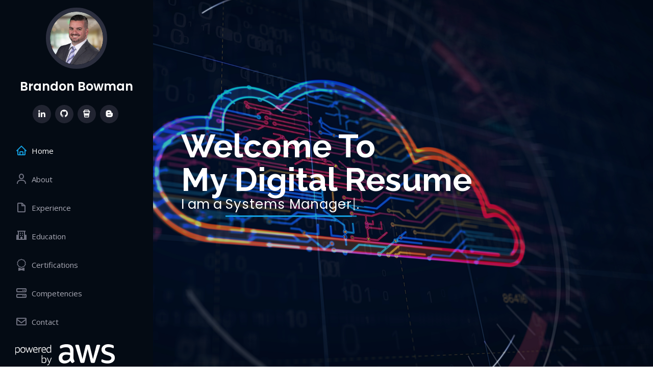

--- FILE ---
content_type: text/html
request_url: https://brandonscloud.com/resume.html
body_size: 37084
content:
<!DOCTYPE html>
<html lang="en">
<!-- Yea. I know.  I am not a developer.  This is probably the first website I basically created from a template.  Don't judge me. At least I have something out there.  Feel free to email me some
suggestions to improve this page. Thanks!-->
<head>
  <meta charset="utf-8">
  <meta content="width=device-width, initial-scale=1.0" name="viewport">

  <title>Brandon's Cloud</title>
  <meta name="title" content="Brandon's Cloud Resume">
  <meta name="description" content="Welcome to my working digital resume that documents my journey through Information Technology, Cybersecurity, and Cloud Computing.">
  <meta name="keywords" content="cloud, cloud computing, information technology, aws, wgu, western governors, security, information security, cybersecurity ">
  <meta name="robots" content="index, follow">
  <meta http-equiv="Content-Type" content="text/html; charset=utf-8">
  <meta name="language" content="English">
  <meta name="revisit-after" content="1 days">
  <meta name="author" content="Brandon Bowman">
 <!-- Open Graph / Facebook -->
  <meta property="og:type" content="website">
  <meta property="og:url" content="https://brandonscloud.com/">
  <meta property="og:title" content="Brandon's Cloud">
  <meta property="og:description" content="Welcome to my working digital resume that documents my journey through Information Technology, Cybersecurity, and Cloud Computing.">
  <meta property="og:image" content="https://brandonscloud.com/resume/assets/img/cloud-meta.png">

  <!-- Twitter -->
  <meta property="twitter:card" content="summary_large_image">
  <meta property="twitter:url" content="https://brandonscloud.com/">
  <meta property="twitter:title" content="Brandon's Cloud">
  <meta property="twitter:description" content="Welcome to my working digital resume that documents my journey through Information Technology, Cybersecurity, and Cloud Computing.">
  <meta property="twitter:image" content="https://brandonscloud.com/resume/img/cloud-meta.png">


  <!-- Favicons -->
  <link href="./assets/img/meta/favicon.ico" rel="icon">
  <link href="./assets/img/meta/favicon.ico" rel="apple-touch-icon">

  <!-- Google Fonts -->
  <link href="https://fonts.googleapis.com/css?family=Open+Sans:300,300i,400,400i,600,600i,700,700i|Raleway:300,300i,400,400i,500,500i,600,600i,700,700i|Poppins:300,300i,400,400i,500,500i,600,600i,700,700i" rel="stylesheet">

  <!-- Vendor CSS Files -->
  <link href="./resume/assets/vendor/aos/aos.css" rel="stylesheet">
  <link href="./resume/assets/vendor/bootstrap/css/bootstrap.min.css" rel="stylesheet">
  <link href="./resume/assets/vendor/bootstrap-icons/bootstrap-icons.css" rel="stylesheet">
  <link href="./resume/assets/vendor/boxicons/css/boxicons.min.css" rel="stylesheet">
  <link href="./resume/assets/vendor/glightbox/css/glightbox.min.css" rel="stylesheet">
  <link href="./resume/assets/vendor/swiper/swiper-bundle.min.css" rel="stylesheet">
  <link href="//netdna.bootstrapcdn.com/twitter-bootstrap/2.3.2/css/bootstrap-combined.no-icons.min.css" rel="stylesheet">
  <link href="//netdna.bootstrapcdn.com/font-awesome/3.2.1/css/font-awesome.css" rel="stylesheet">
  <link href="./resume/assets/vendor/font-awesome/css/all.css" rel="stylesheet">
  
  
  <!-- Template Main CSS File -->
  <link href="./resume/assets/css/resume-style.css" rel="stylesheet">

  <!-- =======================================================
  * Template Name: iPortfolio - v3.1.0
  * Template URL: https://bootstrapmade.com/iportfolio-bootstrap-portfolio-websites-template/
  * Author: BootstrapMade.com
  * License: https://bootstrapmade.com/license/
  ======================================================== -->
</head>

<body>

  <!-- ======= Mobile nav toggle button ======= -->
  <i class="bi bi-list mobile-nav-toggle d-xl-none"></i>

  <!-- ======= Header ======= -->
  <header id="header">
    <div class="d-flex flex-column">

      <div class="profile">
        <img src="./resume/assets/img/headshot-circle-MAR21.png" alt="Professional Headshot" class="img-fluid rounded-circle">
        <h1 class="text-light"><a href="index.html">Brandon Bowman</a></h1>
        <div class="social-links mt-3 text-center">
          <a href="https://www.linkedin.com/in/brandonbowman" target="_blank" class="linkedin"><i class="bx bxl-linkedin"></i></a>
          <a href="https://github.com/brandonscloud" target="_blank" class="github"><i class="bx bxl-github"></i></a>
          <a href="https://www.buymeacoffee.com/brandonscloud" target="_blank" class="coffee-togo" animation='tada'><i class="bx bx-coffee-togo"></i></a>
          <a href="https://hashnode.brandonscloud.com/" target="_blank" class="blogger" animation='tada'><i class="bx bxl-blogger"></i></a>       
        </div>
      </div>

      <nav id="navbar" class="nav-menu navbar">
        <ul>
          <li><a href="#hero" class="nav-link scrollto active"><i class="bx bx-home"></i> <span>Home</span></a></li>
          <li><a href="#about" class="nav-link scrollto"><i class="bx bx-user"></i> <span>About</span></a></li>
          <li><a href="#experience" class="nav-link scrollto"><i class="bx bx-file-blank"></i> <span>Experience</span></a></li>
          <li><a href="#education" class="nav-link scrollto"><i class="bx bxs-school"></i> <span>Education</span></a></li>
          <li><a href="#certifications" class="nav-link scrollto"><i class="bi bi-award"></i> <span>Certifications</span></a></li>
          <li><a href="#competencies" class="nav-link scrollto"><i class="bx bx-server"></i> <span>Competencies</span></a></li>
          <li><a href="#contact" class="nav-link scrollto"><i class="bx bx-envelope"></i> <span>Contact</span></a></li>
        </ul>
      <br>
      <br>
      <br>
      <a href="https://aws.amazon.com/what-is-cloud-computing" target="_blank"><img src="https://d0.awsstatic.com/logos/powered-by-aws-white.png" alt="Powered by AWS Cloud Computing"></a>
      </nav>      
    </div>
  </header>
  <!-- End Header -->

  <!-- ======= Hero Section ======= -->
  <section id="hero" class="d-flex flex-column justify-content-center align-items-center">
    <div class="hero-container" data-aos="fade-in">
      <h1>Welcome To</h1>
      <h1>My Digital Resume</h1>
      <p>I am a <span class="typed" data-typed-items="Systems Manager, Cloud Architect, Security Professional, Problem Solver"></span>.</p>
    </div>
  </section>
  <!-- End Hero -->

  <main id="main">

  <!-- ======= About Section ======= -->
    <section id="about" class="about">
      <div class="container">
        <div class="section-title">
          <h2>About</h2>
        </div>
        <div class="row">
          <div class="col-lg-4" data-aos="fade-right">
            <img src="resume/assets/img/headshot-MAR21-small.jpg" class="img-fluid" alt="Professional Headshot of Brandon">
          </div>
          <div class="col-lg-8 pt-4 pt-lg-0 content" data-aos="fade-left">
            <h3>Systems Manager, Cybersecurity Professional, Cloud Architect</h3>
            <p class="fst-italic"> From the very basics to the deeply complex; this is my journey.</p>
            <p>My name is Brandon Bowman, and I am an experienced Information Technology & Security Professional and 
              a Marine Corps Veteran.</p>

            </p> I currently work as an Information Technology Consultant, having previously 
             worked as an Information Systems & Security Manager for a national foodservice buying cooperative 
             in the Atlanta metropolitan area. There, I maintained a private datacenter full of various physical and virtualized 
             servers (both Windows and Linux-based), web applications, and other services. I also maintained an 
             operational IBM AS/400 ERP platform.</p> 
            
            <p>I have a demonstrated history in Information Technology, Cloud Architecture, Cloud Infrastructure, Information Security, 
              Systems Administration, and Business Transformation. I also have experience in designing and deploying 
              multi- and hybrid-cloud environments with cloud providers such as AWS, Azure, and VMware.</p>

            <p>I am educated with a Master of Science degree in Cybersecurity & Information Assurance, a Bachelor of Science 
              degree in Cloud Computing, and a Bachelor of Science degree in Information Technology. I have also achieved 
              numerous industry professional certifications including the AWS Certified Solutions Architect - Professional 
              certification.</p>
            
            <p>Outside of work, I enjoy spending time learning new technologies and building various projects, and them documenting 
              them on my Hashnode blog. I also enjoy spending time with my amazing wife, Crystal, and our dogs, Ella and Ozzie. I am a big 
              Atlanta sports fan, and I enjoy getting outdoors as much as I can.  My golf game definitely needs some work! </p> 

            <p><b><i>Thank you for visiting my digital resume!</i></b></p>
          </div>
        </div>
      </div>
    </section>
    <!-- End About Section -->

    <!-- ======= Experience Section ======= -->
    <section id="experience" class="resume">
      <div class="container">

        <div class="section-title">
          <h2>Experience</h2>
          <ul>
            <p><em>I am an experienced Information Technology Professional with a demonstrated history of working in the Food & Beverage industry. 
              I am skilled in Systems & Network Administration, Information Security, Public & Private Cloud Infrastructure, Networking Technologies, Virtualization Technologies,  
              and Application Support.</em></p>
        </div>

        <div class="row">
          <div class="col-lg-6" data-aos="fade-up">
            <div class="resume-item pb-0">
              <h4>Information Security & Network Consultant</h4>
              <h5>Dec 2022 - Present</h5>
              <p><em>Brandon's Cloud LLC, Sugar Hill, GA</em></p>
              <ul>
                <li>Network design and project implementation</li>
                <li>Systems Administration & Network Management</li>
                <li>Server Management (Windows & Linux)</li>
                <li>Information Security</li>
                <li>Disaster Recovery & Business Continuity</li>
                <li>Office 365 Administration</li>
                <li>Private & Public Cloud Integrations </li>
                <li>Cybersecurity Monitoring & Incident Response</li>
                <li>Application Licensing & Support</li>
                <li>Project Management</li>
                <li>Technical Support & Customer Consultation</li>
            </ul>
            </div>
            <div class="resume-item">
              <h4>Cloud Architect - Internship</h4>
              <h5>Aug 2021 - ON GOING</h5>
              <p><em>Go Cloud Architect, REMOTE</em></p>
              <ul>
                <li>Designed and deployed VMware ESXI for enterprise-wide computing</li>
								<li>Designed and deployed containers for microservice applications</li>
  							<li>Designed and deployed Network Files System servers for enterprise-wide file sharing</li>
  							<li>Designed and deployed firewalls / IDS/IPS systems for enterprise-wide security</li>
                <li>Designed remote access solution with VPN concentrators</li>
								<li>Designed and deployed Active Directory for enterprise-wide domain authentication</li>
                <li>Designed and deployed cloud environment for virtual enterprise-wide cloud computing</li>
                <li>Designed and deployed LAMP Stack for enterprise web applications</li>
              </ul>
            </div> 
          </div>
          <div class="col-lg-6" data-aos="fade-up" data-aos-delay="100">
            <div class="resume-item pb-0">
              <h4>Information Systems & Security Manager</h4>
              <h5>Nov 2020 - Dec 2022</h5>
              <p><em>Frosty Acres Brands, Alpharetta, GA</em></p>
              <ul>
                <li>Virtual Infrastructure Management (VMware vSphere)</li>
                <li>Systems Administration & Network Management</li>
                <li>Server Management (Windows & Linux)</li>
                <li>Information Security</li>
                <li>Disaster Recovery & Business Continuity</li>
                <li>Office 365 Administration</li>
                <li>Private & Public Cloud Integrations </li>
                <li>Cybersecurity Monitoring & Incident Response </li>
                <li>Application Licensing & Support</li>
                <li>Project Management</li>
                <li>Technical Support & Customer Consultation</li>
            </ul>
            </div>
            <div class="resume-item">
              <h4>Information Technology &amp; Security Specialist</h4>
              <h5>Sep 2018 - Nov 2020</h5>
              <p><em>Frosty Acres Brands, Alpharetta, GA</em></p>
              <ul>
                <li>Network Administration (Cisco Meraki)</li>
								<li>Systems Administration (Windows Active Directory)</li>
  							<li>Desktop & End User Support (Windows 10, MacOS)</li>
  							<li>Office 365 Support</li>
                <li>Incident Response</li>
								<li>Application Support</li>
                <li>Systems Documentation</li>
              </ul>
            </div> 
            <div class="resume-item">
              <h4>Information Technology &amp; Security Specialist</h4>
              <h5>Jan 2018 - Sep 2018</h5>
              <p><em>Sutherland's Foodservice, Forest Park, GA</em></p>
              <ul>
                <li>Network Administration</li>
                <li>Systems Administration</li>
                <li>End-User Desktop Support</li>
                <li>Office 365 Support</li>
                <li>Hardware Repair</li>
								<li>Application Support</li>
								<li>Systems Documentation</li>
              </ul>
            </div>
            <div class="resume-item">
              <h4>IT Support Intern</h4>
              <h5>Mar 2017 - Jan 2018</h5>
              <p><em>Frosty Acres Brands, Alpharetta, GA</em></p>
              <ul>
                <li>Helpdesk & Technical Support</li>
								<li>Systems Administration</li>
  							<li>Office 365 Support</li>
                <li>Hardware Repair</li>
								<li>Application Support</li>
								<li>Event Support</li>
              </ul>
            </div>
          </div>
        </div>

      </div>
    </section>
<!-- End Resume Section -->

<!-- ======= Education Section ======= -->
<section id="education" class="resume">
  <div class="container">

    <div class="section-title">
      <h2>Education</h2>
      <p> <em>I started from the basics of computing and networking in 2016, and completed an Associates of Networking by the end of 2017. 
        I then followed it up with a Bachelor of Science degree in Information Technology in late 2019 and then completed my Master of Science degree in Cybersecurity 
        & Information Assurance in 2020. In 2021, I added an additional Bachelor of Science degree in Cloud Computing. </em></p>
    </div>

    <div class="row">
      <div class="col-lg-6" data-aos="fade-up">
        <div class="resume-item">
          <h4><a href= "https://www.wgu.edu/online-it-degrees/cloud-computing-bachelors-program.html" target="_blank"> Bachelor of Science, Cloud Computing</a></h4>
          <h5>Jan 2021 - Jun 2021</h5>
          <p><em>Western Governors University, Salt Lake City, UT</em></p>
          <ul>
            <li>Cloud Architecture</li>
            <li>Cloud Applications</li>
            <li>Cloud Deployment and Operations</li>
            <li>Cloud Platform Solutions</li>
            <li>Desktop Virtualization</li>
            <li>Data Center Virtualization</li>
            <li>Automation and Scaling Tools</li>
            <li>Scripting and Automation</li>
            <li>Programming in Python</li>
          </ul>   
        </div>
        <div class="resume-item">
          <h4><a href= "https://www.wgu.edu/online-it-degrees/cybersecurity-information-assurance-masters-program.html" target="_blank">Master of Science, Cybersecurity &amp; Information Assurance</a></h4>
          <h5>May 2020 - Sep 2020</h5>
          <p><em>Western Governors University, Salt Lake City, UT</em></p>
          <ul>
            <li>Information Security &amp; Assurance</li>
            <li>Cybersecurity Management</li>
            <li>Cybersecurity Architecture &amp; Engineering</li>
            <li>Secure Network &amp; Software Design</li>
            <li>Forensics &amp; Network Intrusion</li>
            <li>Ethical Hacking</li>
          </ul>   
        </div>
      </div>
      <div class="col-lg-6" data-aos="fade-up" data-aos-delay="100">
        <div class="resume-item">
          <h4><a href= "https://www.wgu.edu/online-it-degrees/information-technology-bachelors-program.html" target="_blank">Bachelor of Science, Information Technology</a></h4>
          <h5>May 2018 - October 2019</h5>
          <p><em>Western Governors University, Salt Lake City, UT</em></p>
          <ul>
            <li>Information Technology Fundamentals</li>
  					<li>Information Systems Management</li>
  					<li>Project Management</li>
						<li>Network &amp; Security Fundamentals</li>
            <li>Scripting & Programming</li>
						<li>Web Development</li>
						<li>Data Management</li> 
          </ul>
        </div>
        <div class="resume-item">
          <h4><a href= "https://laniertech.smartcatalogiq.com/en/2020-2021/Catalog/Programs-of-Study/Computer-Information-Systems/Networking-Specialist-Degree-Program" target="_blank">Associate of Applied Science, Networking Specialist</a></h4>
          <h5>May 2016 - Dec 2017</h5>
          <p><em>Lanier Technical College, Gainesville, GA</em></p>
          <ul>
            <li>Computing Concepts</li>
            <li>Hardware Installation &amp; Maintenance</li>
            <li>Operating Systems Concepts</li>
            <li>Information Security Fundamentals</li>
            <li>Microsoft Server Administration</li>
						<li>Implementing Operating System Security</li>
						<li>Network Security</li>
						<li>Computer Forensics</li> 
          </ul>
        </div>
      </div>
    </div>

  </div>
</section>
<!-- End Education Section -->


<!-- ======= Certifications Section ======== -->
    <section id="certifications" class="portfolio section-bg">
      <div class="container">

        <div class="section-title">
          <h2>Certifications</h2>
          <p><em>The learning doesn't stop with education.  Certifications validate the learning experiences.  Click on each badge to get more details about that certification.</em></p>
        </div>
        <div class="resume-item">
          <h4>Cloud Infrastructure</h4>
            <a href="https://www.credly.com/badges/aec5cd56-d089-4555-bb1d-acdf4d58f52a/public_url" target="_blank"><img src="assets/img/certs/aws-certified-solutions-architect-professional.png" alt="AWS Certified Solutions Architect - Professional Badge"></a>
            <a href="https://www.credly.com/badges/805b791a-a0fb-4888-9afe-c81eceb500fa/public_url" target="_blank"><img src="assets/img/certs/aws-certified-sysops-administrator-associate.png" alt="AWS Certified SysOps Administrator - Associate Badge"></a>
            <a href="https://www.credly.com/badges/584d6536-aa2e-4c26-ac8d-8ea1509f2983/public_url" target="_blank"><img src="assets/img/certs/aws-certified-solutions-architect-associate.png" alt="AWS Solutions Architect - Associate Badge"></a>
            <a href="https://learn.microsoft.com/api/credentials/share/en-us/brandonbowman/8D0FF9871219ECCE?sharingId=50C580A76CC54BBE" target="_blank"><img src="assets/img/certs/microsoft-certified-azure-administrator-associate.png" alt="Microsoft Azure Administrator - Associate Badge"></a>
            <a href="https://www.credly.com/badges/aafbc044-5ad2-4e70-a1e2-00ba8652a4e8/public_url" target="_blank"><img src="assets/img/certs/aws-certified-cloud-practitioner.png" alt="AWS Certified Cloud Practictioner Badge"></a>
            <a href="https://www.credly.com/badges/b4de1072-cdc7-446d-8e8a-2810a48406a8/public_url" target="_blank"><img src="assets/img/certs/vmware-certified-technical-associate-data-center-virtualization-2021.png" alt="VMware Certified Technical Associate - Data Center Virtualization 2021"></a>
            <a href="https://www.credly.com/badges/17a175e7-4405-49d0-9e83-d8c54071e8e8/public_url" target="_blank"><img src="assets/img/certs/microsoft-certified-azure-fundamentals.png" alt="Microsoft Azure Fundamentals Badge"></a>
						<a href="https://www.credly.com/badges/960f0448-8788-4723-aefa-3f992176c261/public_url" target="_blank"><img src="assets/img/certs/comptia-cloud-admin-professional-ccap-stackable-certification.png" alt="CompTIA CCAP Badge"></a>
            <a href="https://www.credly.com/badges/e375eef1-8bfa-4bec-ad95-0b69a9046d50/public_url" target="_blank"><img src="assets/img/certs/comptia-secure-cloud-professional-cscp-stackable-certification.png" alt="CompTIA CSCP Badge"></a>
            <a href="https://www.credly.com/badges/7ca25cc3-c8a9-4151-aded-0a4b51ed19ac/public_url" target="_blank"><img src="assets/img/certs/comptia-cloud-ce-certification.1.png" alt="CompTIA Cloud Plus Badge"></a>
						<a href="https://www.credly.com/badges/b9a25bdf-f753-40b8-b361-4dd0c14e2aa9/public_url" target="_blank"><img src="assets/img/certs/comptia-cloud-essentials-certification.1.png" alt="CompTIA Cloud Essentials Badge"></a>
					</div>
          <br>
					<br>
					<div class="resume-item">
          <h4>Information Security</h4>
            <a href="https://www.credential.net/29c47ec2-5321-4a75-a251-966080b2cd25" target="_blank"><img src="assets/img/certs/AKYLADE-Cyber-Risk-Management-Foundation.png" alt="AKYLADE Cyber Risk Management Foundation (A/CRMF) Badge"></a>
            <a href="https://www.credly.com/badges/0f07cdea-0f42-4bcf-a033-a799e21b7b54/public_url" target="_blank"><img src="assets/img/certs/certified-information-systems-security-professional-cissp.png" alt="(ISC)² Certified Information Systems Security Professional (CISSP) Badge"></a>
            <a href="https://www.credly.com/badges/6d09acc6-2c6a-48d1-938b-b1bc647e7193/public_url" target="_blank"><img src="assets/img/certs/comptia-advanced-security-practitioner-casp-ce-certification.png" alt="CompTIA Advanced Security Practitioner (CASP+) ce Certification"></a>
            <a href="https://www.credly.com/badges/2a53b47d-05fe-4c81-9401-73871ab3faa0/public_url" target="_blank"><img src="assets/img/certs/certified-in-cybersecurity-cc.png" alt="(ISC)² Certified in Cybersecurity (CC) Badge"></a>
            <a href="https://learn.microsoft.com/en-us/users/brandonbowman/credentials/8d0ff9871219ecce" target="_blank"><img src="assets/img/certs/microsoft-certified-identity-and-access-administrator-associate.png" alt="Microsoft Identity and Access Management- Associate Badge"></a>
            <a href="https://aspen.eccouncil.org/VerifyBadge?type=certification&a=jCp21IcuBektST7piddQ5aRV8/+A78OtZRM2O94J7IY=" target="_blank"><img src= "assets/img/certs/CEH.png" style="width:150px;height:150px;" alt="EC-Council Certified Ethical Hacker Badge"></a>
            <a href="https://www.credly.com/badges/a0a6d71f-2e49-4888-bf73-bc2164219e04/public_url" target="_blank"><img src="assets/img/certs/comptia-secure-infrastructure-expert-csie-stackable.png" alt="CompTIA Secure Infrastructure Expert – CSIE Stackable Certification"></a>
            <a href="https://www.credly.com/badges/29ae1b6e-c652-481a-98c5-e181049cfe1e/public_url" target="_blank"><img src="assets/img/certs/comptia-security-analytics-expert-csae-stackable-certification.png" alt="CompTIA Security Analytics Expert – CSAE Stackable Certification"></a>
            <a href="https://www.credly.com/badges/f4709b34-33ca-4bca-a347-d9fd291fe268/public_url" target="_blank"><img src="assets/img/certs/comptia-network-vulnerability-assessment-professional-cnvp-stackable-certification.png" alt="CompTIA CNVP Badge"></a>
						<a href="https://www.credly.com/badges/5928c24b-b181-46f1-b7bd-1d015c5bc4dc/public_url" target="_blank"><img src="assets/img/certs/comptia-network-security-professional-cnsp-stackable-certification.png" alt="CompTIA CNSP Badge"></a>
						<a href="https://www.credly.com/badges/3d2b0efe-8532-4273-9da8-378562795fc2/public_url" target="_blank"><img src="assets/img/certs/comptia-security-analytics-professional-csap-stackable-certification.png" alt="CompTIA CSAP Badge"></a>
            <a href="https://www.credly.com/badges/f89ba98e-42ef-4bd1-bca8-d243016d31f6/public_url" target="_blank"><img src="assets/img/certs/comptia-secure-infrastructure-specialist-csis-stackable-certification.png" alt="CompTIA CSIS Badge"></a>
            <a href="https://www.credly.com/badges/0a5e8aa7-83ed-4e78-98cb-3abecdf119e1/public_url" target="_blank"><img src="assets/img/certs/comptia-pentest-ce-certification.png" alt="CompTIA PenTest Plus Badge"></a>
            <a href="https://www.credly.com/badges/69d670b8-1234-4409-a0c5-cf85e0a10e51/public_url" target="_blank"><img src="assets/img/certs/comptia-cysa-ce-certification.png" alt="CompTIA CySA Plus Badge"></a>
            <a href="https://www.credly.com/badges/f22348f4-47e4-4b5b-bb1d-512d8edeac0f/public_url" target="_blank"><img src="assets/img/certs/comptia-security-ce-certification.png" alt="CompTIA Security Plus CE Badge"></a>
            <a href="https://www.credly.com/badges/7688d9db-4f12-4cb6-ba33-e3d823f3af3c/public_url" target="_blank"><img src="assets/img/certs/palo-alto-networks-certified-network-security-administrator.png" alt="PCNSA Badge"></a>
            <a href="https://www.credly.com/badges/aad88ae8-5ba2-4e7f-800a-70ee036e9913/public_url" target="_blank"><img src="assets/img/certs/palo-alto-networks-certified-cybersecurity-entry-level-technician.png" alt="Palo Alto Networks Certified Cybersecurity Entry-level Technician Badge"></a>
            <a href="https://www.credly.com/badges/3b7c25d1-ec98-4c0b-ab6e-dad23ffa5101/public_url" target="_blank"><img src="assets/img/certs/introduction-to-the-threat-landscape-1-0.png" alt="Fortinet - Introduction to the Threat Landscape 1.0 Badge"></a>
            <script src="https://tryhackme.com/badge/28942" target="_blank"></script>
          </div>
            <br>
						<br>
					<div class="resume-item">
          <h4>Information Technology</h4>  
            <a href="https://www.credly.com/badges/4baf0812-debc-42a6-a32a-32fe1f9a575b/public_url" target="_blank"><img src="assets/img/certs/comptia-linux-network-professional-clnp-stackable-certification .png" alt="CompTIA CLNP Badge"></a>
            <a href="https://www.credly.com/badges/8523db7b-3694-45df-9852-f42bad8c9d76/public_url" target="_blank"><img src="assets/img/certs/comptia-systems-support-specialist-csss-stackable-certification.png" alt="CompTIA CSSS Badge"></a>
            <a href="https://www.credly.com/badges/9ea05f39-c145-4e76-83f7-825dcc82b001/public_url" target="_blank"><img src="assets/img/certs/comptia-it-operations-specialist-cios-stackable-certification.png" alt="CompTIA CIOS Badge"></a>
            <a href="https://www.credly.com/badges/5adca536-34ef-4091-ae69-032fb1b565e0/public_url" target="_blank"><img src="assets/img/certs/comptia-a-ce-certification.png" alt="CompTIA A Plus CE Badge"></a>	
						<a href="https://www.credly.com/badges/11c605ba-3c20-47ba-b458-446713e64412/public_url" target="_blank"><img src="assets/img/certs/comptia-network-ce-certification.png" alt="CompTIA Network Plus CE Badge"></a>
						<a href="https://www.credly.com/badges/22bb9118-5419-4da9-b294-394bea67d529/public_url" target="_blank"><img src="assets/img/certs/comptia-project-certification.png" alt="CompTIA Project Plus Badge"></a>
            <a href="https://www.credly.com/badges/02639d70-48c2-45db-b6fd-c0d4d6016a5b/public_url" target="_blank"><img src="assets/img/certs/comptia-linux-ce-certification.png" alt="CompTIA Linux Plus CE Badge"></a>
            <a href="./resume/assets/ciw-user-interface-designer.pdf " target="_blank"><img src= "assets/img/certs/UserInterface_sp.jpg" alt="CIW User Interface Designer Badge" style="width:150px;height:150px;"></a>
            <a href="./resume/assets/ciw-html5-css3.pdf" target="_blank"><img src= "assets/img/certs/AdvHTML5&CSS3_sp.jpg" alt="CIW Advanced HTML5 & CSS3 Specialist Badge" style="width:150px;height:150px;"></a>
          </div>
      </section>

    <!-- ======= Competencies Section Need to fix this ======= -->
    <section id="competencies" class="services">
      <div class="container">

        <div class="section-title">
          <h2>Competencies</h2>
          <p>These are the areas in which I am proficient in and constantly looking to improve upon.</p>
        </div>

        <div class="row">
          <div class="col-lg-4 col-md-6 competencies" data-aos="fade-up">
            <div class="icon"><i class="fas fa-cloud"></i></div>
            <h4 class="title">Public Cloud Platforms</h4>
            <p class="description">Continuously learning to create and deploy well-architectured cloud applications in AWS and Azure.</p>
          </div>
          <div class="col-lg-4 col-md-6 competencies" data-aos="fade-up" data-aos-delay="100">
            <div class="icon"><i class="fab fa-linux"></i></div>
            <h4 class="title">Linux</h4>
            <p class="description">Improving confidence and efficiency with various Linux distributions.</p>
          </div>
          <div class="col-lg-4 col-md-6 competencies" data-aos="fade-up" data-aos-delay="200">
            <div class="icon"><i class="fas fa-code"></i></div>
            <h4 class="title">Scripting & Automation</h4>
            <p class="description">Committed to practicing and developing my abilities in the Python, Powershell, and Bash scripting languages.</p>
          </div>
          <div class="col-lg-4 col-md-6 competencies" data-aos="fade-up" data-aos-delay="300">
            <div class="icon"><i class="fas fa-server"></i></div>
            <h4 class="title">Private Cloud Computing</h4>
            <p class="description">Improving my ability to deploy and manage a VMware vSphere private-cloud infrastructure. </p>
          </div>
          <div class="col-lg-4 col-md-6 competencies" data-aos="fade-up" data-aos-delay="400">
            <div class="icon"><i class="fas fa-network-wired"></i></div>
            <h4 class="title">Networking Technologies</h4>
            <p class="description">Staying current with the latest networking technologies to continuously provide highly available platforms.</p>
          </div>
          <div class="col-lg-4 col-md-6 competencies" data-aos="fade-up" data-aos-delay="500">
            <div class="icon"><i class="fas fa-database"></i></div>
            <h4 class="title">Database Technologies</h4>
            <p class="description">Countinuous practicing with various databases (MS SQL, DynamoDB, MySQL, Redis, Memcached, AWS RDS, etc.)</p>
          </div>
        </div>
    </section>
    <!-- End Competencies Section -->

    <!-- ======= Contact Section ======= -->
    <section id="contact" class="contact">
      <div class="container">
        <div class="section-title">
          <h2>Contact</h2>
          <p>Please feel free to email me with any questions you may have. Thanks!</p>
        </div>
         <div class="row" data-aos="fade-in">
           <div class="col-lg-5 d-flex align-items-stretch">
            <div class="info">
              <div class="address">
                <i class="bi bi-geo-alt"></i>
                <h4>Location:</h4>
                <p>Greater Atlanta Area</p>
              </div>
              
              <div class="email">
                <i class="bi bi-envelope"></i>
                <h4>Email:</h4>
                <p><a href="mailto:brandon@brandonscloud.com">brandon@brandonscloud.com</a></p>
              </div>
            
              <iframe src="https://www.google.com/maps/embed?pb=!1m14!1m12!1m3!1d383494.8839670608!2d-84.29743205577556!3d33.97273992099644!2m3!1f0!2f0!3f0!3m2!1i1024!2i768!4f13.1!5e0!3m2!1sen!2sus!4v1621112208830!5m2!1sen!2sus" frameborder="0" style="border:0; width: 100%; height: 290px;" allowfullscreen></iframe>
            </div>
          </div> 
        <div class="col-lg-7 mt-5 mt-lg-0 d-flex align-items-stretch">
        <form method="POST">
          <div class="php-email-form form-group col-md-6">
            <div class="row">
              <div class="form-group">
                <label for="email">Your Email address</label>
                <input type="email" class="form-control" id="email"  placeholder="Enter your email address." required>
                <small id="emailHelp" class="form-text text-muted">I will never share your email with anyone else.</small>
              </div>
            </div>
          <div class="form-group">
            <label for="name">Your Name</label>
            <input type="name" class="form-control" id="name"  placeholder="Enter your name." required>
          </div>  
          <div class="form-group">
            <label for="name">A Short Message</label>
            <input type="name" class="form-control" id="message" placeholder="Tell me something! How can I help?" required>
          </div>  
          <h4 id="response"></h4>
          <button type="submit" class="btn btn-primary">Submit</button>
          </div>
        </form>
        </div>
      </div>
    
        <script>
          (() => {
            const form = document.querySelector('form');
            const submitResponse = document.querySelector('#response');
            const formURL = 'https://78ptvo3gij.execute-api.us-east-1.amazonaws.com/Prod/submitForm';
      
            form.onsubmit = e => {
              e.preventDefault();
      
              // Capture the form data
              let data = {};
              Array.from(form).map(input => (data[input.id] = input.value));
              console.log('Sending: ', JSON.stringify(data));
              submitResponse.innerHTML = 'Sending...'
      
              // Create the AJAX request
              var xhr = new XMLHttpRequest();
              xhr.open(form.method, formURL, true);
              xhr.setRequestHeader('Accept', 'application/json; charset=utf-8');
              xhr.setRequestHeader('Content-Type', 'application/json; charset=UTF-8');
      
              // Send the collected data as JSON
              xhr.send(JSON.stringify(data));
      
              xhr.onloadend = response => {
                if (response.target.status === 200) {
                  form.reset();
                  submitResponse.innerHTML = 'Message sent!';
                } else {
                  submitResponse.innerHTML = 'Error! Please try again.';
                  console.error(JSON.parse(response));
                }
              };    
            };
          })();
        </script>
        
      </div>

    
        </section>


    <!-- End Contact Section -->
  <!--   <section id="resume">
      <a href="./resume/assets/resume.pdf" type="button" target="_blank" class="btn btn-primary" download><i class="bx bxs-download"></i> Download My Current Resume</a>
    </section>
  </main> -->
  <!-- End #main -->

  <!-- ======= Footer ======= -->
  <!-- <footer id="footer">
    <div class="container">
      <div class="copyright">
        &copy; Copyright <strong><span>iPortfolio</span></strong>
      </div>
      <div class="credits"> -->
        <!-- All the links in the footer should remain intact. -->
        <!-- You can delete the links only if you purchased the pro version. -->
        <!-- Licensing information: https://bootstrapmade.com/license/ -->
        <!-- Purchase the pro version with working PHP/AJAX contact form: https://bootstrapmade.com/iportfolio-bootstrap-portfolio-websites-template/ -->
        <!-- Designed by <a href="https://bootstrapmade.com/">BootstrapMade</a> -->
      <!-- </div>
    </div>
  </footer> -->
  <!-- End  Footer -->

  <a href="#" class="back-to-top d-flex align-items-center justify-content-center"><i class="bi bi-arrow-up-short"></i></a>

  <!-- Vendor JS Files -->
  <script src="./resume/assets/vendor/aos/aos.js"></script>
  <script src="./resume/assets/vendor/bootstrap/js/bootstrap.bundle.min.js"></script>
  <script src="./resume/assets/vendor/glightbox/js/glightbox.min.js"></script>
  <script src="./resume/assets/vendor/isotope-layout/isotope.pkgd.min.js"></script>
  <!-- <script src="assets/vendor/php-email-form/validate.js"></script> -->
  <script src="./resume/assets/vendor/purecounter/purecounter.js"></script>
  <script src="./resume/assets/vendor/swiper/swiper-bundle.min.js"></script>
  <script src="./resume/assets/vendor/typed.js/typed.min.js"></script>
  <script src="./resume/assets/vendor/waypoints/noframework.waypoints.js"></script>

  <!-- Template Main JS File -->
  <script src="./resume/assets/js/resume.js"></script>
  <!-- <script src="assets/js/submitForm.js"></script>  -->
</body>

</html>

--- FILE ---
content_type: text/css
request_url: https://brandonscloud.com/resume/assets/css/resume-style.css
body_size: 18585
content:
/**
* Template Name: iPortfolio - v3.1.0
* Template URL: https://bootstrapmade.com/iportfolio-bootstrap-portfolio-websites-template/
* Author: BootstrapMade.com
* License: https://bootstrapmade.com/license/
*/

/*--------------------------------------------------------------
# General
--------------------------------------------------------------*/
body {
  font-family: "Open Sans", sans-serif;
  color: #272829;
}

a {
  color: #149ddd;
  text-decoration: none;
}

a:hover {
  color: #37b3ed;
  text-decoration: none;
}

h1, h2, h3, h4, h5, h6 {
  font-family: "Raleway", sans-serif;
}

/*--------------------------------------------------------------
# Back to top button
--------------------------------------------------------------*/
.back-to-top {
  position: fixed;
  visibility: hidden;
  opacity: 0;
  right: 15px;
  bottom: 15px;
  z-index: 996;
  background: #149ddd;
  width: 40px;
  height: 40px;
  border-radius: 50px;
  transition: all 0.4s;
}

.back-to-top i {
  font-size: 28px;
  color: #fff;
  line-height: 0;
}

.back-to-top:hover {
  background: #2eafec;
  color: #fff;
}

.back-to-top.active {
  visibility: visible;
  opacity: 1;
}

/*--------------------------------------------------------------
# Header
--------------------------------------------------------------*/
#header {
  position: fixed;
  top: 0;
  left: 0;
  bottom: 0;
  width: 300px;
  transition: all ease-in-out 0.5s;
  z-index: 9997;
  transition: all 0.5s;
  padding: 0 15px;
  background: #040b14;
  overflow-y: auto;
}

#header .profile img {
  margin: 15px auto;
  display: block;
  width: 120px;
  border: 8px solid #2c2f3f;
}

#header .profile h1 {
  font-size: 24px;
  margin: 0;
  padding: 0;
  font-weight: 600;
  -moz-text-align-last: center;
  text-align-last: center;
  font-family: "Poppins", sans-serif;
}

#header .profile h1 a, #header .profile h1 a:hover {
  color: #fff;
  text-decoration: none;
}

#header .profile .social-links a {
  font-size: 18px;
  display: inline-block;
  background: #212431;
  color: #fff;
  line-height: 1;
  padding: 8px 0;
  margin-right: 4px;
  border-radius: 50%;
  text-align: center;
  width: 36px;
  height: 36px;
  transition: 0.3s;
}

#header .profile .social-links a:hover {
  background: #149ddd;
  color: #fff;
  text-decoration: none;
}

#main {
  margin-left: 300px;
}

@media (max-width: 1199px) {
  #header {
    left: -300px;
  }
  #main {
    margin-left: 0;
  }
}

/*--------------------------------------------------------------
# Navigation Menu
--------------------------------------------------------------*/
/* Desktop Navigation */
.nav-menu {
  padding: 30px 0 0 0;
}

.nav-menu * {
  margin: 0;
  padding: 0;
  list-style: none;
}

.nav-menu > ul > li {
  position: relative;
  white-space: nowrap;
}

.nav-menu a {
  display: flex;
  align-items: center;
  color: #a8a9b4;
  padding: 12px 15px;
  margin-bottom: 8px;
  transition: 0.3s;
  font-size: 15px;
}

.nav-menu a i {
  font-size: 24px;
  padding-right: 8px;
  color: #6f7180;
}

.nav-menu a:hover, .nav-menu .active, .nav-menu li:hover > a {
  text-decoration: none;
  color: #fff;
}

.nav-menu a:hover i, .nav-menu .active i, .nav-menu li:hover > a i {
  color: #149ddd;
}

/* Mobile Navigation */
.mobile-nav-toggle {
  position: fixed;
  right: 15px;
  top: 15px;
  z-index: 9998;
  border: 0;
  font-size: 24px;
  transition: all 0.4s;
  outline: none !important;
  background-color: #149ddd;
  color: #fff;
  width: 40px;
  height: 40px;
  display: inline-flex;
  align-items: center;
  justify-content: center;
  line-height: 0;
  border-radius: 50px;
  cursor: pointer;
}

.mobile-nav-active {
  overflow: hidden;
}

.mobile-nav-active #header {
  left: 0;
}

/*--------------------------------------------------------------
# Hero Section
--------------------------------------------------------------*/
#hero {
  width: 100%;
  height: 100vh;
  background: url("../img/hero-bg2.png") top center;
  background-size: cover;
  margin-top: 0;
}

#hero:before {
  content: "";
  background: rgba(5, 13, 24, 0.3);
  position: absolute;
  bottom: 0;
  top: 0;
  left: 0;
  right: 0;
  z-index: 1;
}

#hero .hero-container {
  position: relative;
  z-index: 2;
  min-width: 300px;
}

#hero h1 {
  margin: 0 0 10px 0;
  font-size: 64px;
  font-weight: 700;
  line-height: 56px;
  color: #fff;
}

#hero p {
  color: #fff;
  margin-bottom: 50px;
  font-size: 26px;
  font-family: "Poppins", sans-serif;
}

#hero p span {
  color: #fff;
  padding-bottom: 4px;
  letter-spacing: 1px;
  border-bottom: 3px solid #149ddd;
}

@media (min-width: 1024px) {
  #hero {
    background-attachment: fixed;
  }
}

@media (max-width: 768px) {
  #hero h1 {
    font-size: 28px;
    line-height: 36px;
  }
  #hero h2 {
    font-size: 18px;
    line-height: 24px;
    margin-bottom: 30px;
  }
}

/*--------------------------------------------------------------
# Sections General
--------------------------------------------------------------*/
section {
  padding: 0px 0;
  overflow: hidden;
  margin: 40px 0px;
}

.section-bg {
  background: #ffffffaf;
}

.section-title {
  padding-bottom: 30px;
}

.section-title h2 {
  font-size: 32px;
  font-weight: bold;
  margin-bottom: 20px;
  padding-bottom: 20px;
  position: relative;
  color: #173b6c;
}

.section-title h2::after {
  content: '';
  position: absolute;
  display: block;
  width: 50px;
  height: 3px;
  background: #149ddd;
  bottom: 0;
  left: 0;
}

.section-title p {
  margin-top: 10;
}

/*--------------------------------------------------------------
# About
--------------------------------------------------------------*/

.about .content h3 {
  font-weight: 700;
  font-size: 26px;
  color: #173b6c;
}

.about .content ul {
  list-style: none;
  padding: 0;
}

.about .content ul li {
  margin-bottom: 20px;
  display: flex;
  align-items: center;
}

.about .content ul strong {
  margin-right: 10px;
}

.about .content ul i {
  font-size: 16px;
  margin-right: 5px;
  color: #149ddd;
  line-height: 0;
}

.about .content p:last-child {
  margin-bottom: 0;
}

.about .container {
  margin-bottom: 40px;
}

/*--------------------------------------------------------------
# Facts
--------------------------------------------------------------*/
.facts {
  padding-bottom: 30px;
}

.facts .count-box {
  padding: 30px;
  width: 100%;
}

.facts .count-box i {
  display: block;
  font-size: 44px;
  color: #149ddd;
  float: left;
  line-height: 0;
}

.facts .count-box span {
  font-size: 48px;
  line-height: 40px;
  display: block;
  font-weight: 700;
  color: #050d18;
  margin-left: 60px;
}

.facts .count-box p {
  padding: 15px 0 0 0;
  margin: 0 0 0 60px;
  font-family: "Raleway", sans-serif;
  font-size: 14px;
  color: #122f57;
}

.facts .count-box a {
  font-weight: 600;
  display: block;
  margin-top: 20px;
  color: #122f57;
  font-size: 15px;
  font-family: "Poppins", sans-serif;
  transition: ease-in-out 0.3s;
}

.facts .count-box a:hover {
  color: #1f5297;
}

/*--------------------------------------------------------------
# Skills
--------------------------------------------------------------*/
.skills .progress {
  height: 60px;
  display: block;
  background: none;
  border-radius: 0;
}

.skills .progress .skill {
  padding: 0;
  margin: 0 0 6px 0;
  text-transform: uppercase;
  display: block;
  font-weight: 600;
  font-family: "Poppins", sans-serif;
  color: #050d18;
}

.skills .progress .skill .val {
  float: right;
  font-style: normal;
}

.skills .progress-bar-wrap {
  background: #dce8f8;
  height: 10px;
}

.skills .progress-bar {
  width: 1px;
  height: 10px;
  transition: .9s;
  background-color: #149ddd;
}

/*--------------------------------------------------------------
# Resume
--------------------------------------------------------------*/
.resume .resume-title {
  font-size: 26px;
  font-weight: 700;
  margin-top: 10px;
  margin-bottom: 20px;
  color: #050d18;
}

.resume .resume-item {
  padding: 0 0 20px 20px;
  margin-top: -2px;
  border-left: 2px solid #1f5297;
  position: relative;
}

.resume .resume-item h4 {
  line-height: 18px;
  font-size: 18px;
  font-weight: 600;
  text-transform: uppercase;
  font-family: "Poppins", sans-serif;
  color: #050d18;
  margin-bottom: 10px;
}

.resume .resume-item h5 {
  font-size: 16px;
  background: #e4edf9;
  padding: 5px 15px;
  display: inline-block;
  font-weight: 600;
  margin-bottom: 10px;
}

.resume .resume-item ul {
  padding-left: 20px;
}

.resume .resume-item ul li {
  padding-bottom: 10px;
}

.resume .resume-item:last-child {
  padding-bottom: 0;
}

.resume .resume-item::before {
  content: "";
  position: absolute;
  width: 16px;
  height: 16px;
  border-radius: 50px;
  left: -9px;
  top: 0;
  background: rgb(228, 235, 255);
  border: 2px solid #1f5297;
}

/*--------------------------------------------------------------
# Portfolio
--------------------------------------------------------------*/
.portfolio .portfolio-item {
  margin-bottom: 30px;
}

.portfolio #portfolio-flters {
  padding: 0;
  margin: 0 auto 35px auto;
  list-style: none;
  text-align: center;
  background: #fff;
  border-radius: 50px;
  padding: 2px 15px;
}

.portfolio #portfolio-flters li {
  cursor: pointer;
  display: inline-block;
  padding: 10px 15px 8px 15px;
  font-size: 14px;
  font-weight: 600;
  line-height: 1;
  text-transform: uppercase;
  color: #272829;
  margin-bottom: 5px;
  transition: all 0.3s ease-in-out;
}

.portfolio #portfolio-flters li:hover, .portfolio #portfolio-flters li.filter-active {
  color: #149ddd;
}

.portfolio #portfolio-flters li:last-child {
  margin-right: 0;
}

.portfolio .portfolio-wrap {
  transition: 0.3s;
  position: relative;
  overflow: hidden;
  z-index: 1;
}

.portfolio .portfolio-wrap::before {
  content: "";
  background: rgba(255, 255, 255, 0.5);
  position: absolute;
  left: 0;
  right: 0;
  top: 0;
  bottom: 0;
  transition: all ease-in-out 0.3s;
  z-index: 2;
  opacity: 0;
}

.portfolio .portfolio-wrap .portfolio-links {
  opacity: 1;
  left: 0;
  right: 0;
  bottom: -60px;
  z-index: 3;
  position: absolute;
  transition: all ease-in-out 0.3s;
  display: flex;
  justify-content: center;
}

.portfolio .portfolio-wrap .portfolio-links a {
  color: #fff;
  font-size: 28px;
  text-align: center;
  background: rgba(20, 157, 221, 0.75);
  transition: 0.3s;
  width: 50%;
}

.portfolio .portfolio-wrap .portfolio-links a:hover {
  background: rgba(20, 157, 221, 0.95);
}

.portfolio .portfolio-wrap .portfolio-links a + a {
  border-left: 1px solid #37b3ed;
}

.portfolio .portfolio-wrap:hover::before {
  top: 0;
  left: 0;
  right: 0;
  bottom: 0;
  opacity: 1;
}

.portfolio .portfolio-wrap:hover .portfolio-links {
  opacity: 1;
  bottom: 0;
}

/*--------------------------------------------------------------
# Portfolio Details
--------------------------------------------------------------*/
.portfolio-details {
  padding-top: 40px;
}

.portfolio-details .portfolio-details-slider img {
  width: 100%;
}

.portfolio-details .portfolio-details-slider .swiper-pagination {
  margin-top: 20px;
  position: relative;
}

.portfolio-details .portfolio-details-slider .swiper-pagination .swiper-pagination-bullet {
  width: 12px;
  height: 12px;
  background-color: #fff;
  opacity: 1;
  border: 1px solid #149ddd;
}

.portfolio-details .portfolio-details-slider .swiper-pagination .swiper-pagination-bullet-active {
  background-color: #149ddd;
}

.portfolio-details .portfolio-info {
  padding: 30px;
  box-shadow: 0px 0 30px rgba(5, 13, 24, 0.08);
}

.portfolio-details .portfolio-info h3 {
  font-size: 22px;
  font-weight: 700;
  margin-bottom: 20px;
  padding-bottom: 20px;
  border-bottom: 1px solid #eee;
}

.portfolio-details .portfolio-info ul {
  list-style: none;
  padding: 0;
  font-size: 15px;
}

.portfolio-details .portfolio-info ul li + li {
  margin-top: 10px;
}

.portfolio-details .portfolio-description {
  padding-top: 30px;
}

.portfolio-details .portfolio-description h2 {
  font-size: 26px;
  font-weight: 700;
  margin-bottom: 20px;
}

.portfolio-details .portfolio-description p {
  padding: 0;
}

/*--------------------------------------------------------------
# Services
--------------------------------------------------------------*/
.services .competencies {
  margin-bottom: 20px;
}

.services .icon {
  float: left;
  display: flex;
  align-items: center;
  justify-content: center;
  width: 54px;
  height: 54px;
  background: #149ddd;
  border-radius: 50%;
  transition: 0.5s;
  border: 1px solid #149ddd;
}

.services .icon i {
  color: #fff;
  font-size: 24px;
  line-height: 0;
}

.services .competencies:hover .icon {
  background: #fff;
}

.services .competencies:hover .icon i {
  color: #149ddd;
}

.services .title {
  margin-left: 80px;
  font-weight: 700;
  margin-bottom: 15px;
  font-size: 18px;
}

.services .title a {
  color: #343a40;
}

.services .title a:hover {
  color: #149ddd;
}

.services .description {
  margin-left: 80px;
  line-height: 24px;
  font-size: 14px;
}


/*--------------------------------------------------------------
# Contact
--------------------------------------------------------------*/
.contact {
  padding-bottom: 130px;
}

.contact .info {
  padding: 30px;
  background: #fff;
  width: 100%;
  box-shadow: 0 0 24px 0 rgba(0, 0, 0, 0.12);
}

.contact .info i {
  font-size: 20px;
  color: #149ddd;
  float: left;
  width: 44px;
  height: 44px;
  background: #dff3fc;
  display: flex;
  justify-content: center;
  align-items: center;
  border-radius: 50px;
  transition: all 0.3s ease-in-out;
}

.contact .info h4 {
  padding: 0 0 0 60px;
  font-size: 22px;
  font-weight: 600;
  margin-bottom: 5px;
  color: #050d18;
}

.contact .info p {
  padding: 0 0 10px 60px;
  margin-bottom: 20px;
  font-size: 14px;
  color: #173b6c;
}

.contact .info .email p {
  padding-top: 5px;
}

.contact .info .social-links {
  padding-left: 60px;
}

.contact .info .social-links a {
  font-size: 18px;
  display: inline-block;
  background: #333;
  color: #fff;
  line-height: 1;
  padding: 8px 0;
  border-radius: 50%;
  text-align: center;
  width: 36px;
  height: 36px;
  transition: 0.3s;
  margin-right: 10px;
}

.contact .info .social-links a:hover {
  background: #149ddd;
  color: #fff;
}

.contact .info .email:hover i, .contact .info .address:hover i, .contact .info .phone:hover i {
  background: #149ddd;
  color: #fff;
}

.contact .php-email-form {
  width: 100%;
  padding: 30px;
  background: #fff;
  box-shadow: 0 0 24px 0 rgba(0, 0, 0, 0.12);
}

.contact .php-email-form .form-group {
  padding-bottom: 8px;
}

.contact .php-email-form .validate {
  display: none;
  color: red;
  margin: 0 0 15px 0;
  font-weight: 400;
  font-size: 13px;
}

.contact .php-email-form .error-message {
  display: none;
  color: #fff;
  background: #ed3c0d;
  text-align: left;
  padding: 15px;
  font-weight: 600;
}

.contact .php-email-form .error-message br + br {
  margin-top: 25px;
}

.contact .php-email-form .sent-message {
  display: none;
  color: #fff;
  background: #18d26e;
  text-align: center;
  padding: 15px;
  font-weight: 600;
}

.contact .php-email-form .loading {
  display: none;
  background: #fff;
  text-align: center;
  padding: 15px;
}

.contact .php-email-form .loading:before {
  content: "";
  display: inline-block;
  border-radius: 50%;
  width: 24px;
  height: 24px;
  margin: 0 10px -6px 0;
  border: 3px solid #18d26e;
  border-top-color: #eee;
  -webkit-animation: animate-loading 1s linear infinite;
  animation: animate-loading 1s linear infinite;
}

.contact .php-email-form .form-group {
  margin-bottom: 15px;
}

.contact .php-email-form label {
  padding-bottom: 8px;
}

.contact .php-email-form input, .contact .php-email-form textarea {
  border-radius: 0;
  box-shadow: none;
  font-size: 14px;
}

.contact .php-email-form input {
  height: 44px;
}

.contact .php-email-form textarea {
  padding: 10px 15px;
}

.contact .php-email-form button[type="submit"] {
  background: #149ddd;
  border: 0;
  padding: 10px 24px;
  color: #fff;
  transition: 0.4s;
  border-radius: 4px;
}

.contact .php-email-form button[type="submit"]:hover {
  background: #37b3ed;
}

@-webkit-keyframes animate-loading {
  0% {
    transform: rotate(0deg);
  }
  100% {
    transform: rotate(360deg);
  }
}

@keyframes animate-loading {
  0% {
    transform: rotate(0deg);
  }
  100% {
    transform: rotate(360deg);
  }
}

/*--------------------------------------------------------------
# Breadcrumbs
--------------------------------------------------------------*/
.breadcrumbs {
  padding: 20px 0;
  background: #f9f9f9;
}

.breadcrumbs h2 {
  font-size: 26px;
  font-weight: 300;
}

.breadcrumbs ol {
  display: flex;
  flex-wrap: wrap;
  list-style: none;
  padding: 0;
  margin: 0;
  font-size: 15px;
}

.breadcrumbs ol li + li {
  padding-left: 10px;
}

.breadcrumbs ol li + li::before {
  display: inline-block;
  padding-right: 10px;
  color: #0e2442;
  content: "/";
}

@media (max-width: 768px) {
  .breadcrumbs .d-flex {
    display: block !important;
  }
  .breadcrumbs ol {
    display: block;
  }
  .breadcrumbs ol li {
    display: inline-block;
  }
}

/*--------------------------------------------------------------
# Footer
--------------------------------------------------------------*/
#footer {
  padding: 15px;
  color: #f4f6fd;
  font-size: 14px;
  position: fixed;
  left: 0;
  bottom: 0;
  width: 300px;
  z-index: 9999;
  background: #040b14;
}

#footer .copyright {
  text-align: center;
}

#footer .credits {
  padding-top: 5px;
  text-align: center;
  font-size: 13px;
  color: #eaebf0;
}

@media (max-width: 1199px) {
  #footer {
    position: static;
    width: auto;
    padding-right: 20px 15px;
  }
}

/* Animate and style button */
#resume > a {
  display: flex;
  margin: 0 12.5%;
  justify-content: center;
  align-items: center;
  border: none;
  height: 48px;
  box-shadow: 0 0 0 0 rgb(20 157 221);
 
  -webkit-animation: resume-pulse 2.25s infinite cubic-bezier(0.54, 0, 0, 1);
  -moz-animation: resume-pulse 2.25s infinite cubic-bezier(0.54, 0, 0, 1);
  -ms-animation: resume-pulse 2.25s infinite cubic-bezier(0.54, 0, 0, 1);
  animation: resume-pulse 2.25s infinite cubic-bezier(0.54, 0, 0, 1);
}
 
#resume > a > i {
  padding: 0 12px;
}
 
/* Dont animate when mouse is on button */
#resume > a:hover {
  -webkit-animation: none;
  -moz-animation: none;
  -ms-animation: none;
  animation: none;
}
 
@-webkit-keyframes resume-pulse {to {box-shadow: 0 0 0 45px rgba(232, 76, 61, 0);}}
@-moz-keyframes resume-pulse {to {box-shadow: 0 0 0 45px rgba(232, 76, 61, 0);}}
@-ms-keyframes resume-pulse {to {box-shadow: 0 0 0 45px rgba(232, 76, 61, 0);}}
@keyframes resume-pulse {to {box-shadow: 0 0 0 45px rgba(232, 76, 61, 0);}}


--- FILE ---
content_type: application/javascript; charset=utf-8
request_url: https://tryhackme.com/badge/28942
body_size: 2602
content:
document.write(window.atob("[base64]"))